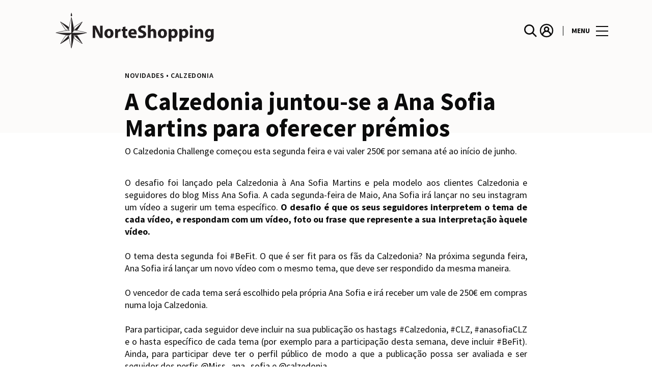

--- FILE ---
content_type: text/html; charset=UTF-8
request_url: https://www.norteshopping.pt/lifestyle/articles/calzedonia-juntou-ana-sofia-martins-oferecer-premios/
body_size: 1842
content:
<!DOCTYPE html>
<html lang="en">
<head>
    <meta charset="utf-8">
    <meta name="viewport" content="width=device-width, initial-scale=1">
    <title></title>
    <style>
        body {
            font-family: "Arial";
        }
    </style>
    <script type="text/javascript">
    window.awsWafCookieDomainList = [];
    window.gokuProps = {
"key":"AQIDAHjcYu/GjX+QlghicBgQ/[base64]",
          "iv":"EkQVVgEsVQAAAATd",
          "context":"Z32V8zHB+OUxLEnIyLexU78N+Q643SPb20O7zW7gd7l+aHeG0jJhMy35YKGqEBnTXXE9ASHR2vgd+nnaPrF/nSZf0jTAs7NY60vu68Zw4/hlEZA75LW/CshVoP0juOXKpdVScavzNQrVrZIj55q9fWpBQmGYhQf6uJJmBiYif7NZ/EGuL4Gj6asuvKVbGCx9c0f5wP3urCJrumH4YTrqt6FCaSXWJxrjRwIXa5xYDOZe57K0ocIEONDpMuS2HS7T9kj1PCnZkX5MrPIWLg2aRwraZ27GN8zaEida2HbhYXabhVKbP4VLO7fkuQ7EPlNiat5d3Z/Ul7i+hpSf8U0MwNMpGt0HPPFKOO1A9orgJK0f8TWS6F3lKZvz5QHB8A=="
};
    </script>
    <script src="https://23073214e99f.82e16d3f.us-east-2.token.awswaf.com/23073214e99f/578fac5a6db9/5e6515626631/challenge.js"></script>
</head>
<body>
    <div id="challenge-container"></div>
    <script type="text/javascript">
        AwsWafIntegration.saveReferrer();
        AwsWafIntegration.checkForceRefresh().then((forceRefresh) => {
            if (forceRefresh) {
                AwsWafIntegration.forceRefreshToken().then(() => {
                    window.location.reload(true);
                });
            } else {
                AwsWafIntegration.getToken().then(() => {
                    window.location.reload(true);
                });
            }
        });
    </script>
    <noscript>
        <h1>JavaScript is disabled</h1>
        In order to continue, we need to verify that you're not a robot.
        This requires JavaScript. Enable JavaScript and then reload the page.
    </noscript>
</body>
</html>

--- FILE ---
content_type: image/svg+xml
request_url: https://www.norteshopping.pt/wp-content/themes/sonae-sierra/dist/img/icons/generic/user.svg
body_size: -173
content:
<svg width="24" height="24" viewBox="0 0 24 24" fill="none" xmlns="http://www.w3.org/2000/svg">
<path fill-rule="evenodd" clip-rule="evenodd" d="M2.1001 12.0016C2.1001 6.53394 6.53248 2.10156 12.0001 2.10156C17.4677 2.10156 21.9001 6.53394 21.9001 12.0016C21.9001 17.4691 17.4677 21.9016 12.0001 21.9016C6.53247 21.9016 2.1001 17.4691 2.1001 12.0016ZM12.0001 3.90156C7.52659 3.90156 3.9001 7.52805 3.9001 12.0016C3.9001 13.7474 4.45242 15.3642 5.39187 16.6868C6.01382 14.9111 7.33124 13.4623 9.0175 12.667C8.38478 11.9594 8.0001 11.0254 8.0001 10.0016C8.0001 7.79242 9.79096 6.00156 12.0001 6.00156C14.2092 6.00156 16.0001 7.79242 16.0001 10.0016C16.0001 11.0254 15.6154 11.9594 14.9827 12.667C16.6689 13.4623 17.9864 14.9111 18.6083 16.6868C19.5478 15.3642 20.1001 13.7474 20.1001 12.0016C20.1001 7.52806 16.4736 3.90156 12.0001 3.90156ZM12.0001 12.0016C13.1046 12.0016 14.0001 11.1061 14.0001 10.0016C14.0001 8.897 13.1046 8.00156 12.0001 8.00156C10.8955 8.00156 10.0001 8.89699 10.0001 10.0016C10.0001 11.1061 10.8955 12.0016 12.0001 12.0016ZM12.0001 14.0016C9.44146 14.0016 7.3317 15.9234 7.03563 18.4023C8.40685 19.4674 10.1294 20.1016 12.0001 20.1016C13.8708 20.1016 15.5933 19.4674 16.9646 18.4023C16.6685 15.9234 14.5587 14.0016 12.0001 14.0016Z" fill="#0B0B0B"/>
</svg>
